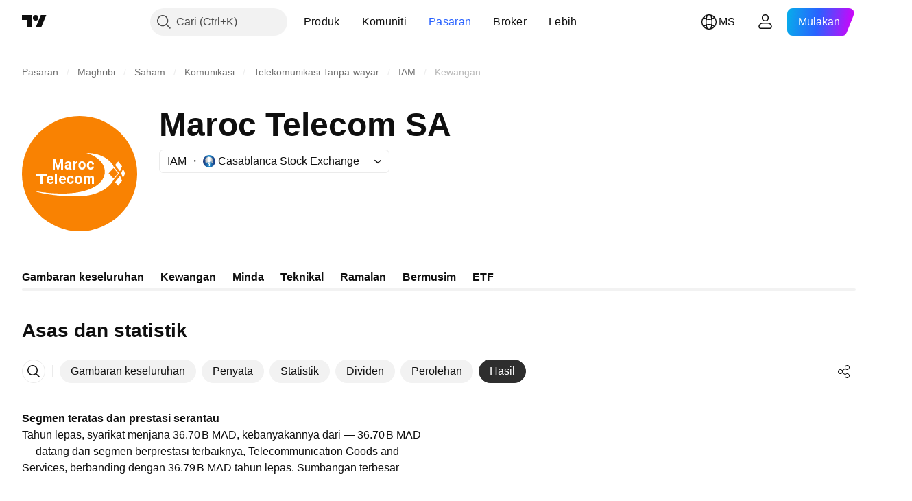

--- FILE ---
content_type: image/svg+xml
request_url: https://s3-symbol-logo.tradingview.com/itissalat-al-ma-inh-dh--big.svg
body_size: 1702
content:
<!-- by TradingView --><svg width="56" height="56" viewBox="0 0 56 56" xmlns="http://www.w3.org/2000/svg"><path fill="#F98202" d="M0 0h56v56H0z"/><path d="M31.23 18c3 .74 9.04 3.6 9.04 9.12 0 6.9-10.54 13.33-34.27 9.32C8.15 37.3 15.31 39 26.74 39c11.42 0 16.59-5.3 17.74-7.94l2.72-3.25-2.72-3.39C43.55 22.28 39.6 18 31.23 18Zm10.91 9.85 2.38-2.59 2.2 2.59-2.2 2.45-2.38-2.45Zm5.54-1-2.4-3.06 1.5-1.74 1.88 2.36-.98 2.44Zm0 2.2-2.4 3.06 1.5 1.75 1.88-2.37-.98-2.44Zm.57-1.22.86-2.05c.3.39.89 1.34.89 2.05 0 .7-.59 1.71-.89 2.12l-.86-2.12ZM33.36 25.2a.8.8 0 0 0 .35-.07.58.58 0 0 0 .33-.53h1c0 .27-.08.51-.23.73-.14.2-.34.37-.6.5-.24.11-.52.17-.83.17-.3 0-.58-.05-.81-.15a1.58 1.58 0 0 1-.92-1.03c-.07-.24-.11-.5-.11-.77v-.1c0-.27.04-.53.11-.76.08-.24.2-.45.35-.62.15-.18.34-.32.57-.42a2 2 0 0 1 .8-.15c.33 0 .62.06.87.18s.44.3.58.52c.14.23.22.5.22.8h-1a.78.78 0 0 0-.09-.35.6.6 0 0 0-.23-.25.66.66 0 0 0-.36-.1.62.62 0 0 0-.61.35c-.06.11-.1.23-.12.37-.02.14-.03.28-.03.43v.1c0 .15.01.3.03.43.02.14.06.27.11.37.06.1.14.2.24.26.1.06.22.09.38.09ZM31 33h-1v-4h1v.44a1.27 1.27 0 0 1 1-.44c.44 0 .8.18.98.6l.06-.07A1.27 1.27 0 0 1 34.1 29c.71 0 .9.4.9 1.5V33h-1v-2.5c0-.55-.17-.68-.52-.68-.46 0-.48.4-.48.96V33h-1v-2.5c0-.54-.07-.68-.43-.68a.66.66 0 0 0-.33.08.69.69 0 0 0-.24.24V33Z" fill="#fff"/><path d="M25.71 31.04v-.08c0-.28.04-.54.12-.78.07-.24.19-.44.34-.62.14-.18.33-.31.54-.41.22-.1.47-.15.75-.15s.53.05.75.15c.22.1.4.23.55.41.15.18.27.38.35.62.07.24.11.5.11.78v.08c0 .28-.04.54-.11.78-.08.24-.2.45-.35.62-.14.18-.33.32-.54.41-.22.1-.47.15-.75.15s-.53-.05-.75-.15c-.22-.1-.4-.23-.55-.4a1.87 1.87 0 0 1-.34-.63c-.08-.24-.12-.5-.12-.78Zm.99-.08v.08c0 .16.01.31.04.45s.07.27.13.37c.06.1.14.19.24.25.1.06.22.09.36.09.14 0 .25-.03.35-.1.1-.05.18-.13.24-.24.06-.1.1-.23.13-.37.03-.14.04-.29.04-.45v-.08c0-.15-.01-.3-.04-.44a1.2 1.2 0 0 0-.14-.37.68.68 0 0 0-.23-.26.66.66 0 0 0-.36-.09.66.66 0 0 0-.35.1.72.72 0 0 0-.24.25c-.06.1-.1.23-.13.37-.03.14-.04.29-.04.44ZM23.6 32.2a.7.7 0 0 0 .32-.07c.1-.05.17-.12.22-.21.06-.1.08-.2.09-.32h.93c0 .27-.08.51-.21.73-.14.2-.32.37-.56.5-.23.11-.48.17-.77.17-.29 0-.54-.05-.75-.15-.22-.1-.4-.24-.54-.41a1.84 1.84 0 0 1-.31-.62c-.08-.24-.11-.5-.11-.77v-.1c0-.27.03-.53.1-.76.08-.24.18-.45.32-.62.15-.18.32-.32.54-.42.2-.1.46-.15.74-.15.3 0 .57.06.8.18.23.12.41.3.54.52.14.23.2.5.2.8h-.92a.83.83 0 0 0-.08-.35.58.58 0 0 0-.55-.35.6.6 0 0 0-.36.1.6.6 0 0 0-.21.26c-.05.1-.09.22-.1.36a3.2 3.2 0 0 0-.03.43v.1c0 .15 0 .3.02.43.02.14.06.27.1.37.06.1.13.2.22.26.1.06.21.09.36.09ZM19.84 33a2 2 0 0 1-.77-.14 1.7 1.7 0 0 1-.95-1 2.08 2.08 0 0 1-.13-.73V31c0-.3.04-.56.12-.8.08-.25.2-.46.35-.63.15-.18.33-.32.55-.41.21-.1.45-.15.72-.15.26 0 .5.05.7.14.2.09.37.21.51.38s.25.37.32.6c.07.23.1.49.1.77v.43h-2.94v-.69h1.97v-.08a.92.92 0 0 0-.07-.38.6.6 0 0 0-.22-.27.66.66 0 0 0-.38-.1.61.61 0 0 0-.56.34c-.06.1-.1.23-.13.38-.03.14-.05.3-.05.47v.14c0 .16.03.3.07.43.04.13.1.24.18.34a.83.83 0 0 0 .67.3c.18 0 .35-.04.5-.1.16-.08.29-.2.4-.34l.48.54a1.68 1.68 0 0 1-1.44.7ZM17 28v5h-1v-5h1ZM13.85 33a2 2 0 0 1-.78-.14 1.7 1.7 0 0 1-.94-1 2.08 2.08 0 0 1-.13-.73V31c0-.3.04-.56.12-.8.08-.25.2-.46.34-.63.15-.18.34-.32.55-.41.22-.1.46-.15.73-.15.26 0 .5.05.7.14.2.09.37.21.5.38.15.17.25.37.32.6.07.23.11.49.11.77v.43h-2.95v-.69h1.98v-.08a.92.92 0 0 0-.08-.38.6.6 0 0 0-.22-.27.66.66 0 0 0-.37-.1.61.61 0 0 0-.57.34c-.06.1-.1.23-.13.38-.03.14-.04.3-.04.47v.14c0 .16.02.3.06.43.05.13.1.24.18.34a.83.83 0 0 0 .68.3c.18 0 .34-.04.5-.1.15-.08.29-.2.4-.34l.48.54a1.68 1.68 0 0 1-1.44.7ZM10 28v5H9v-5h1Zm2 0v1H7v-1h5ZM27.47 24.04v-.08c0-.28.04-.54.11-.78.08-.24.2-.44.34-.62.15-.18.33-.31.55-.41.21-.1.46-.15.74-.15.28 0 .53.05.75.15.22.1.4.23.55.41.15.18.26.38.34.62.08.24.12.5.12.78v.08c0 .28-.04.54-.12.78-.08.24-.2.45-.34.62-.15.18-.33.32-.55.41-.21.1-.46.15-.74.15-.28 0-.53-.05-.75-.15-.22-.1-.4-.23-.55-.4a1.88 1.88 0 0 1-.34-.63c-.07-.24-.11-.5-.11-.78Zm.98-.08v.08c0 .16.01.31.04.45s.07.27.13.37c.06.1.14.19.24.25.1.06.22.09.36.09.14 0 .25-.03.35-.1.1-.05.18-.13.24-.24.05-.1.1-.23.13-.37.03-.14.04-.29.04-.45v-.08c0-.15-.01-.3-.04-.44a1.2 1.2 0 0 0-.14-.37.68.68 0 0 0-.23-.26.65.65 0 0 0-.36-.09.65.65 0 0 0-.35.1.72.72 0 0 0-.24.25c-.06.1-.1.23-.13.37-.03.14-.04.29-.04.44ZM26 22.93V26h-1v-4h.93l.07.93Zm1-.88v.97c-.05-.01-.02-.02-.09-.02l-.18-.01c-.14 0-.26.02-.36.06a.64.64 0 0 0-.4.42c-.04.1-.06.23-.06.36l-.2-.07c0-.25.02-.48.07-.7a2 2 0 0 1 .21-.56c.1-.16.2-.28.34-.37a.83.83 0 0 1 .47-.13c.08 0 .15.03.2.05ZM23 25.06v-1.72a.78.78 0 0 0-.07-.32.45.45 0 0 0-.18-.2.58.58 0 0 0-.31-.08c-.11 0-.2.02-.28.06a.42.42 0 0 0-.19.17.48.48 0 0 0-.07.25h-.98c0-.16.03-.32.1-.47.08-.15.19-.27.33-.39.14-.11.3-.2.5-.26.19-.07.4-.1.64-.1.3 0 .55.05.77.15.23.1.4.25.53.45s.21.45.21.75V25c0 .21 0 .38.02.52.03.13.07.25.11.35V26h-1a3.37 3.37 0 0 1-.14-.94Zm.12-1.48v.58h-.54c-.13 0-.25.02-.34.05a.62.62 0 0 0-.24.13.5.5 0 0 0-.14.2.7.7 0 0 0-.04.23c0 .1.02.17.06.24.04.07.1.13.17.17a.78.78 0 0 0 .64-.04c.11-.06.2-.14.26-.23s.1-.17.1-.25l.25.43a1.8 1.8 0 0 1-.38.6 1.23 1.23 0 0 1-.83.31 1.4 1.4 0 0 1-.64-.15c-.2-.1-.34-.23-.45-.4a1.26 1.26 0 0 1-.05-1.14c.06-.16.17-.3.31-.4.15-.1.33-.2.54-.25.22-.05.47-.08.75-.08h.57ZM15.45 21h.83l1.22 3.67L18.72 21h.83l-1.72 5h-.66l-1.72-5ZM15 21h1v5h-1v-5Zm4 0h1v5h-1v-5Z" fill="#fff"/></svg>

--- FILE ---
content_type: application/javascript; charset=utf-8
request_url: https://static.tradingview.com/static/bundles/ms_MY.60866.3e7cba8cbe6d9d5f6f4b.js
body_size: 11822
content:
(self.webpackChunktradingview=self.webpackChunktradingview||[]).push([[60866,63173,43878,87178,8955,37117,47742,8800,83477],{431062:e=>{e.exports=["Mengenai"]},610795:e=>{e.exports=["Tahunan"]},185330:e=>{e.exports=["Akhir"]},505170:e=>{e.exports={en:["Interim"]}},603595:e=>{e.exports=["Lain"]},362668:e=>{e.exports=["Bulanan"]},451262:e=>{e.exports=["Separa Tahunan"]},964836:e=>{e.exports=["Khusus"]},46793:e=>{e.exports=["Suku Tahunan"]},340022:e=>{e.exports=["Mingguan"]},183699:e=>{e.exports=["Akan datang"]},783477:e=>{e.exports=Object.create(null),e.exports.Technicals_study=["Teknikal"],e.exports["*All Candlestick Patterns*_study"]=["*Semua Corak Carta Candlestick*"],e.exports["24-hour Volume_study"]=["Volum 24 jam"],e.exports["52 Week High/Low_study"]=["52 Minggu Tinggi/Rendah"],e.exports.ASI_study={en:["ASI"]},e.exports["Abandoned Baby - Bearish_study"]=["Abandoned Baby - Bearis"],e.exports["Abandoned Baby - Bullish_study"]=["Abandoned Baby - Bulis"],e.exports["Accelerator Oscillator_study"]=["Pengayun Pemecut"],e.exports["Accounts payable_study"]=["Akaun belum bayar"],e.exports["Accounts receivable - trade, net_study"]=["Akaun belum terima - dagangan, bersih"],e.exports["Accounts receivables, gross_study"]=["Akaun belum terima, kasar"],e.exports.Accruals_study=["Akruan"],e.exports["Accrued payroll_study"]=["Penggajian terakru"],e.exports["Accumulated depreciation, total_study"]=["Susut nilai terkumpul, jumlah"],e.exports["Accumulation/Distribution_study"]={en:["Accumulation/Distribution"]},e.exports["Accumulative Swing Index_study"]={en:["Accumulative Swing Index"]},e.exports["Additional paid-in capital/Capital surplus_study"]=["Modal di bayar tambahan/Modal lebihan"],e.exports["Advance Decline Line_study"]={en:["Advance Decline Line"]},e.exports["Advance Decline Ratio_study"]={en:["Advance Decline Ratio"]},e.exports["Advance/Decline Ratio (Bars)_study"]={en:["Advance/Decline Ratio (Bars)"]},e.exports["Advance/Decline_study"]={en:["Advance/Decline"]},e.exports["After tax other income/expense_study"]=["Pendapatan/perbelanjaan lain selepas cukai"],e.exports["All Chart Patterns_study"]=["Semua Corak Carta"],e.exports["Altman Z-score_study"]=["Skor Altman Z"],e.exports["Amortization of deferred charges_study"]=["Pelunasan Penundaan Kos-kos"],e.exports["Amortization of intangibles_study"]=["Pelunasan Aset Tak Ketara"],e.exports.Amortization_study=["Pelunasan"],e.exports["Anchored Volume Profile_study"]={en:["Anchored Volume Profile"]},e.exports["Arnaud Legoux Moving Average_study"]={en:["Arnaud Legoux Moving Average"]},e.exports.Aroon_study={en:["Aroon"]},e.exports["Asset turnover_study"]=["Perolehan aset"],e.exports["Auto Anchored Volume Profile_study"]={en:["Auto Anchored Volume Profile"]},e.exports["Auto Fib Extension_study"]=["Anjakan Fib Automatik"],e.exports["Auto Fib Retracement_study"]=["Anjakan Fib Automatik"],e.exports["Auto Pitchfork_study"]=["Pitchfork Automatik"],e.exports["Auto Trendlines_study"]={en:["Auto Trendlines"]},e.exports["Average Daily Range_study"]=["Julat Harian Purata"],
e.exports["Average Day Range_study"]=["Julat Purata Harian"],e.exports["Average Directional Index_study"]={en:["Average Directional Index"]},e.exports["Average Price_study"]=["Harga purata"],e.exports["Average True Range_study"]={en:["Average True Range"]},e.exports["Average basic shares outstanding_study"]=["Purata saham asas belum jelas"],e.exports["Awesome Oscillator_study"]={en:["Awesome Oscillator"]},e.exports.BBTrend_study={en:["BBTrend"]},e.exports["Bad debt / Doubtful accounts_study"]=["Hutang lapuk / Akaun ragu"],e.exports["Balance of Power_study"]={en:["Balance of Power"]},e.exports["BarUpDn Strategy_study"]={en:["BarUpDn Strategy"]},e.exports["Basic EPS_study"]=["EPS asas"],e.exports["Basic earnings per share (Basic EPS)_study"]=["Perolehan asas sesaham (EPS Asas)"],e.exports["Bearish Flag Chart Pattern_study"]=["Corak Carta Bendera Bearis"],e.exports["Bearish Pennant Chart Pattern_study"]=["Corak Carta Panji Bearis"],e.exports["Beneish M-score_study"]=["Skor Beneish M"],e.exports["Bollinger BandWidth_study"]={en:["Bollinger BandWidth"]},e.exports["Bollinger Bands %b_study"]={en:["Bollinger Bands %b"]},e.exports["Bollinger Bands Strategy directed_study"]={en:["Bollinger Bands Strategy directed"]},e.exports["Bollinger Bands Strategy_study"]={en:["Bollinger Bands Strategy"]},e.exports["Bollinger Bands_study"]={en:["Bollinger Bands"]},e.exports["Bollinger Bars_study"]={en:["Bollinger Bars"]},e.exports["Book value per share_study"]=["Nilai buku setiap saham"],e.exports["Bull Bear Power_study"]={en:["Bull Bear Power"]},e.exports["Bullish Flag Chart Pattern_study"]=["Corak Carta Bendera Bulis"],e.exports["Bullish Pennant Chart Pattern_study"]=["Corak Carta Bendera Bulis"],e.exports["Buyback yield %_study"]=["Kadar hasil beli balik %"],e.exports["COGS to revenue ratio_study"]=["Nisbah COGS kepada hasil"],e.exports.CRSI_study={en:["CRSI"]},e.exports["CapEx per share_study"]=["CapEx sesaham"],e.exports["Capital and operating lease obligations_study"]=["Kewajipan pajakan modal dan kendalian"],e.exports["Capital expenditures - fixed assets_study"]=["Perbelanjaan modal - aset tetap"],e.exports["Capital expenditures - other assets_study"]=["Modal perbelanjaan - aset lain"],e.exports["Capital expenditures_study"]=["Perbelanjaan Kapital"],e.exports["Capitalized lease obligations_study"]=["Kewajipan pajakan bermodal"],e.exports["Cash & equivalents_study"]=["Tunai & kesetaraan"],e.exports["Cash and short term investments_study"]=["Tunai dan pelaburan jangka pendek"],e.exports["Cash conversion cycle_study"]=["Kitaran penukaran tunai"],e.exports["Cash from financing activities_study"]=["Tunai Daripada Aktiviti Pembiayaan"],e.exports["Cash from investing activities_study"]=["Tunai Daripada Aktiviti Pelaburan"],e.exports["Cash from operating activities_study"]=["Tunai daripada Aktiviti Operasi"],e.exports["Cash per share_study"]=["Tunai sesaham"],e.exports["Cash to debt ratio_study"]=["Nisbah tunai kepada hutang"],e.exports["Chaikin Money Flow_study"]={en:["Chaikin Money Flow"]},e.exports["Chaikin Oscillator_study"]={
en:["Chaikin Oscillator"]},e.exports["Chaikin Volatility_study"]=["Ketidakstabilan Chaikin"],e.exports["Chande Kroll Stop_study"]={en:["Chande Kroll Stop"]},e.exports["Chande Momentum Oscillator_study"]={en:["Chande Momentum Oscillator"]},e.exports["Change in accounts payable_study"]=["Perubahan dalam akaun belum bayar"],e.exports["Change in accounts receivable_study"]=["Perubahan dalam akaun belum terima"],e.exports["Change in accrued expenses_study"]=["Perubahan dalam perbelanjaan terakru"],e.exports["Change in inventories_study"]=["Perubahan dalam inventori"],e.exports["Change in other assets/liabilities_study"]=["Perubahan dalam aset/liabiliti lain"],e.exports["Change in taxes payable_study"]=["Perubahan dalam cukai belum bayar"],e.exports["Changes in working capital_study"]=["Perubahan pada modal bekerja"],e.exports.ChannelBreakOutStrategy_study={en:["ChannelBreakOutStrategy"]},e.exports["Chop Zone_study"]={en:["Chop Zone"]},e.exports["Choppiness Index_study"]={en:["Choppiness Index"]},e.exports["Commodity Channel Index_study"]={en:["Commodity Channel Index"]},e.exports["Common dividends paid_study"]=["Dividen sepunya telah dibayar"],e.exports["Common equity, total_study"]=["Ekuiti sepunya, jumlah"],e.exports["Common stock par/Carrying value_study"]=["Par saham sepunya/Membawa nilai"],e.exports.Compare_study={en:["Compare"]},e.exports["Conditional Expressions_study"]={en:["Conditional Expressions"]},e.exports["Connors RSI_study"]={en:["Connors RSI"]},e.exports.ConnorsRSI_study={en:["ConnorsRSI"]},e.exports["Consecutive Up/Down Strategy_study"]={en:["Consecutive Up/Down Strategy"]},e.exports["Coppock Curve_study"]={en:["Coppock Curve"]},e.exports["Correlation - Log_study"]=["Hubungkait - Log"],e.exports["Correlation Coefficient_study"]={en:["Correlation Coefficient"]},e.exports["Cost of goods sold_study"]=["Kos barangan yang dijual"],e.exports["Cost of goods_study"]=["Kos Barangan"],e.exports["Crypto Open Interest_study"]=["Open Interest Kripto"],e.exports["Cumulative Volume Delta_study"]={en:["Cumulative Volume Delta"]},e.exports["Cumulative Volume Index_study"]={en:["Cumulative Volume Index"]},e.exports["Cup and Handle Chart Pattern_study"]=["Corak Carta Cawan dan Tangkai"],e.exports["Current portion of LT debt and capital leases_study"]=["Bahagian semasa hutang dan pajakan modal jangka panjang"],e.exports["Current ratio_study"]=["Nisbah semasa"],e.exports.DMI_study={en:["DMI"]},e.exports["Dark Cloud Cover - Bearish_study"]=["Dark Cloud Cover - Bearis"],e.exports["Days inventory_study"]=["Inventori harian"],e.exports["Days payable_study"]=["Harian perlu bayar"],e.exports["Days sales outstanding_study"]=["Jualan harian belum jelas"],e.exports["Debt to EBITDA ratio_study"]=["Nisbah hutang kepada EBITDA"],e.exports["Debt to assets ratio_study"]=["Nisbah hutang kepada aset"],e.exports["Debt to equity ratio_study"]=["Nisbah hutang kepada ekuiti"],e.exports["Debt to revenue ratio_study"]=["Nisbah hutang kepada hasil"],e.exports["Deferred income, current_study"]=["Pendapatan tertunda, semasa"],
e.exports["Deferred income, non-current_study"]=["Pendapatan tertunda, bukan semasa"],e.exports["Deferred tax assets_study"]=["Aset cukai tertunda"],e.exports["Deferred tax liabilities_study"]=["Liabiliti cukai tertunda"],e.exports["Deferred taxes (cash flow)_study"]=["Cukai tertunda (aliran tunai)"],e.exports["Deprecation and amortization_study"]=["Susut nilai dan pelupusan"],e.exports["Depreciation & amortization (cash flow)_study"]=["Susut nilai & penulasan (aliran tunai)"],e.exports["Depreciation/depletion_study"]=["Susut nilai/pengurangan"],e.exports.Depreciation_study=["Susut nilai"],e.exports["Detrended Price Oscillator_study"]={en:["Detrended Price Oscillator"]},e.exports["Diluted EPS_study"]=["Cairan EPS"],e.exports["Diluted earnings per share (Diluted EPS)_study"]=["Perolehan sesaham dicairkan sesaham (EPS Dicairkan)"],e.exports["Diluted net income available to common stockholders_study"]=["Pendapatan bersih dicairkan sedia ada untuk pemegang saham biasa"],e.exports["Diluted shares outstanding_study"]=["Saham dicairkan belum jelas"],e.exports["Dilution adjustment_study"]=["Pelarasan pencairan"],e.exports["Directional Movement Index_study"]={en:["Directional Movement Index"]},e.exports["Directional Movement_study"]={en:["Directional Movement"]},e.exports["Discontinued operations_study"]=["Operasi dihentikan"],e.exports["Divergence Indicator_study"]={en:["Divergence Indicator"]},e.exports["Dividend payout ratio %_study"]=["% nisbah pembayaran dividen"],e.exports["Dividend yield %_study"]=["Kadar hasil dividen %"],e.exports["Dividends payable_study"]=["Dividen dibayar"],e.exports["Dividends per share - common stock primary issue_study"]=["Dividen per saham - isu utama saham sepunya"],e.exports["Doji Star - Bearish_study"]=["Doji Star - Bearis"],e.exports["Doji Star - Bullish_study"]=["Doji Star - Bulis"],e.exports.Doji_study={en:["Doji"]},e.exports["Donchian Channels_study"]={en:["Donchian Channels"]},e.exports["Double Bottom Chart Pattern_study"]=["Corak Carta Dua Jurang"],e.exports["Double EMA_study"]={en:["Double EMA"]},e.exports["Double Top Chart Pattern_study"]=["Corak Carta Dua Puncak"],e.exports["Downside Tasuki Gap - Bearish_study"]=["Downside Tasuki Gap - Bearis"],e.exports["Dragonfly Doji - Bullish_study"]=["Dragonfly Doji - Bulis"],e.exports["EBIT per share_study"]=["EBIT sesaham"],e.exports["EBITDA margin %_study"]=["% margin EBITDA"],e.exports["EBITDA per share_study"]=["EBITDA sesaham"],e.exports.EBITDA_study={en:["EBITDA"]},e.exports.EBIT_study={en:["EBIT"]},e.exports["EMA Cross_study"]=["Silang EMA"],e.exports["EPS basic one year growth_study"]=["Pertumbuhan satu tahun EPS asas"],e.exports["EPS diluted one year growth_study"]=["Pertumbuhan satu tahun EPS dicairkan"],e.exports["EPS estimates_study"]=["Anggaran EPS"],e.exports["Earnings yield_study"]=["Kadar hasil perolehan"],e.exports["Ease Of Movement_study"]={en:["Ease Of Movement"]},e.exports["Ease of Movement_study"]=["Ease Of Movement"],e.exports["Effective interest rate on debt %_study"]=["Kadar faedah efektif pada hutang %"],
e.exports["Elder Force Index_study"]=["Elder's Force Index"],e.exports["Elder's Force Index_study"]={en:["Elder's Force Index"]},e.exports["Elders Force Index_study"]=["Indeks Elders Force"],e.exports["Elliott Wave Chart Pattern_study"]=["Corak Carta Elliott Wave"],e.exports["Engulfing - Bearish_study"]=["Engulfing - Bearis"],e.exports["Engulfing - Bullish_study"]=["Engulfing - Bulis"],e.exports["Enterprise value to EBIT ratio_study"]=["Nisbah nilai perusahaan kepada EBIT"],e.exports["Enterprise value to EBITDA ratio_study"]=["Nisbah nilai perusahaan kepada EBITDA"],e.exports["Enterprise value to revenue ratio_study"]=["Nisbah nilai perusahaan kepada hasil"],e.exports["Enterprise value_study"]=["Nilai perusahaan"],e.exports.Envelope_study={en:["Envelope"]},e.exports.Envelopes_study=["Sampul"],e.exports["Equity in earnings_study"]=["Ekuiti dalam perolehan"],e.exports["Equity to assets ratio_study"]=["Nisbah ekuiti kepada aset"],e.exports["Evening Doji Star - Bearish_study"]=["Evening Doji Star - Bearis"],e.exports["Evening Star - Bearish_study"]=["Evening Star - Bearis"],e.exports["Falling Three Methods - Bearish_study"]=["Falling Three Methods - Bearis"],e.exports["Falling Wedge Chart Pattern_study"]=["Corak Carta Baji Jatuh"],e.exports["Falling Window - Bearish_study"]=["Falling Window - Bearis"],e.exports["Financing activities – other sources_study"]=["Aktiviti pembiayaan - sumber lain"],e.exports["Financing activities – other uses_study"]=["Aktiviti pembiayaan - kegunaan lain"],e.exports["Fisher Transform_study"]={en:["Fisher Transform"]},e.exports["Fixed Range Volume Profile_study"]=["Profil Volum Julat Tetap"],e.exports["Fixed Range_study"]=["Julat Tetap"],e.exports["Float shares outstanding_study"]=["Saham terapung belum jelas"],e.exports["Free cash flow margin %_study"]=["Margin aliran tunai bebas %"],e.exports["Free cash flow per share_study"]=["Aliran tunai bebas sesaham"],e.exports["Free cash flow_study"]=["Aliran Tunai Bebas"],e.exports["Free float_study"]=["Apungan bebas"],e.exports["Fulmer H factor_study"]=["Faktor Fulmer H"],e.exports["Funding Rate_study"]=["Kadar Pembiayaan"],e.exports["Funds from operations_study"]=["Dana daripada operasi"],e.exports.Gaps_study=["Jurang"],e.exports["Goodwill to assets ratio_study"]=["Nisbah muhibah kepada aset"],e.exports["Goodwill, net_study"]=["Muhibah, bersih"],e.exports["Graham's number_study"]=["Nombor Graham"],e.exports["Gravestone Doji - Bearish_study"]=["Gravestone Doji - Bearis"],e.exports["Greedy Strategy_study"]={en:["Greedy Strategy"]},e.exports["Gross margin %_study"]=["Margin kasar %"],e.exports["Gross profit to assets ratio_study"]=["Nisbah untung kasar kepada aset"],e.exports["Gross profit_study"]=["Untung Kasar"],e.exports["Gross property/plant/equipment_study"]=["Nilai kasar harta tanah/loji/peralatan"],e.exports["Guppy Multiple Moving Average_study"]={en:["Guppy Multiple Moving Average"]},e.exports["Hammer - Bullish_study"]=["Hammer - Bulis"],e.exports["Hanging Man - Bearish_study"]=["Hanging Man - Bearis"],
e.exports["Harami - Bearish_study"]=["Harami - Bearis"],e.exports["Harami - Bullish_study"]=["Harami - Bulis"],e.exports["Harami Cross - Bearish_study"]=["Harami Cross - Bearis"],e.exports["Harami Cross - Bullish_study"]=["Harami Cross - Bulis"],e.exports["Head and Shoulders Chart Pattern_study"]=["Corak Carta Kepala Dan Bahu"],e.exports["Historical Volatility_study"]={en:["Historical Volatility"]},e.exports["Hull Moving Average_study"]={en:["Hull Moving Average"]},e.exports["Ichimoku Cloud_study"]={en:["Ichimoku Cloud"]},e.exports.Ichimoku_study={en:["Ichimoku"]},e.exports.Impairments_study=["Rosotnilai"],e.exports["InSide Bar Strategy_study"]={en:["InSide Bar Strategy"]},e.exports["Income Tax Credits_study"]=["Kredit Cukai Pendapatan"],e.exports["Income Tax, current - foreign_study"]=["Cukai Pendapatan, semasa - luar negara"],e.exports["Income tax payable_study"]=["Cukai pendapatan belum bayar"],e.exports["Income tax, current - domestic_study"]=["Cukai pendapatan, semasa - domestik"],e.exports["Income tax, current_study"]=["Cukai pendapatan, semasa"],e.exports["Income tax, deferred - domestic_study"]=["Cukai pendapatan, tertunda - domestik"],e.exports["Income tax, deferred - foreign_study"]=["Cukai pendapatan, tertunda - luar negara"],e.exports["Income tax, deferred_study"]=["Cukai pendapatan, tertunda"],e.exports["Interest capitalized_study"]=["Faedah dipermodalkan"],e.exports["Interest coverage_study"]=["Perlindungan faedah"],e.exports["Interest expense on debt_study"]=["Perbelanjaan faedah pada hutang"],e.exports["Interest expense, net of interest capitalized_study"]=["Perbelanjaan faedah, nilai bersih untuk faedah dipermodalkan"],e.exports["Inventories - finished goods_study"]=["Inventori - barang siap"],e.exports["Inventories - progress payments & other_study"]=["Inventori - proses pembayaran & lain-lain"],e.exports["Inventories - raw materials_study"]=["Inventori - bahan mentah"],e.exports["Inventories - work in progress_study"]=["Inventori - kerja dalam proses"],e.exports["Inventory to revenue ratio_study"]=["Nisbah inventori kepada hasil"],e.exports["Inventory turnover_study"]=["Perolehan inventori"],e.exports["Inverted Cup and Handle Chart Pattern_study"]=["Corak Carta Cawan dan Tangkai Balikan"],e.exports["Inverted Hammer - Bullish_study"]=["Inverted Hammer - Bulis"],e.exports["Inverted Head and Shoulders Chart Pattern_study"]=["Corak Carta Kepala Dan Bahu Balikan"],e.exports["Investing activities – other sources_study"]=["Aktiviti pelaburan - sumber lain"],e.exports["Investing activities – other uses_study"]=["Aktiviti pelaburan - kegunaan lain"],e.exports["Investments in unconsolidated subsidiaries_study"]=["Pelaburan dalam anak syarikat yang tidak disatukan"],e.exports["Issuance of long term debt_study"]=["Terbitan hutang jangka panjang"],e.exports["Issuance/retirement of debt, net_study"]=["Hutang terbitan/persaraan, nilai bersih"],e.exports["Issuance/retirement of long term debt_study"]=["Terbitan/persaraan untuk hutang jangka panjang"],
e.exports["Issuance/retirement of other debt_study"]=["Terbitan/persaraan untuk hutang lain"],e.exports["Issuance/retirement of short term debt_study"]=["Terbitan/persaraan untuk hutang jangka pendek"],e.exports["Issuance/retirement of stock, net_study"]=["Terbitan/persaraan untuk saham, nilai bersih"],e.exports["KZ index_study"]=["Indeks KZ"],e.exports["Keltner Channel Strategy_study"]={en:["Keltner Channel Strategy"]},e.exports["Keltner Channels Strategy_study"]={en:["Keltner Channels Strategy"]},e.exports["Keltner Channels_study"]={en:["Keltner Channels"]},e.exports["Key stats_study"]=["Statistik utama"],e.exports["Kicking - Bearish_study"]=["Kicking - Bearis"],e.exports["Kicking - Bullish_study"]=["Kicking - Bulis"],e.exports["Klinger Oscillator_study"]={en:["Klinger Oscillator"]},e.exports["Know Sure Thing_study"]={en:["Know Sure Thing"]},e.exports["Least Squares Moving Average_study"]={en:["Least Squares Moving Average"]},e.exports["Legal claim expense_study"]=["Perbelanjaan tuntutan undang-undang"],e.exports["Linear Regression Channel_study"]={en:["Linear Regression Channel"]},e.exports["Linear Regression Curve_study"]=["Keluk Regresi Linear"],e.exports["Linear Regression Slope_study"]=["Cerun Regresi Linear"],e.exports["Linear Regression_study"]={en:["Linear Regression"]},e.exports.Liquidations_study=["Pencairan"],e.exports["Liquidity ratios_study"]=["Nisbah kecairan"],e.exports["Long Lower Shadow - Bullish_study"]=["Long Lower Shadow - Bulis"],e.exports["Long Short Accounts %_study"]=["Akaun Panjang Singkat %"],e.exports["Long Upper Shadow - Bearish_study"]=["Long Upper Shadow - Bearis"],e.exports["Long term debt excl. lease liabilities_study"]=["Hutang jangka panjang tidak termasuk liabiliti pajakan"],e.exports["Long term debt to total assets ratio_study"]=["Nisbah hutang jangka panjang kepada jumlah asset"],e.exports["Long term debt to total equity ratio_study"]=["Nisbah hutang jangka panjang kepada jumlah ekuiti"],e.exports["Long term debt_study"]=["Hutang Jangka Panjang"],e.exports["Long term investments_study"]=["Pelaburan jangka panjang"],e.exports["Long/Short Ratio Accounts_study"]=["Akaun Nisbah Panjang/Singkat"],e.exports["MA Cross_study"]={en:["MA Cross"]},e.exports["MA with EMA Cross_study"]=["MA dengan Silang EMA"],e.exports["MA/EMA Cross_study"]=["MA/Silang EMA"],e.exports["MACD Strategy_study"]={en:["MACD Strategy"]},e.exports.MACD_study={en:["MACD"]},e.exports["Majority Rule_study"]=["Peraturan majoriti"],e.exports["Market capitalization_study"]=["Permodalan Pasaran"],e.exports["Marubozu Black - Bearish_study"]=["Marubozu Black - Bearis"],e.exports["Marubozu White - Bullish_study"]=["Marubozu White - Bulis"],e.exports["Mass Index_study"]={en:["Mass Index"]},e.exports["McGinley Dynamic_study"]={en:["McGinley Dynamic"]},e.exports["Median Price_study"]=["Harga Median"],e.exports.Median_study={en:["Median"]},e.exports["Minority interest_study"]=["Faedah Minoriti"],e.exports["Miscellaneous non-operating expense_study"]=["Pelbagai perbelanjaan bukan kendalian"],e.exports["Momentum Strategy_study"]={
en:["Momentum Strategy"]},e.exports.Momentum_study={en:["Momentum"]},e.exports["Money Flow Index_study"]=["Indeks Aliran Wang"],e.exports["Money Flow_study"]={en:["Money Flow"]},e.exports["Moon Phases_study"]={en:["Moon Phases"]},e.exports["Morning Doji Star - Bullish_study"]=["Morning Doji Star - Bulis"],e.exports["Morning Star - Bullish_study"]=["Morning Star - Bulis"],e.exports["Moving Average Adaptive_study"]=["Purata Bergerak Boleh Suai"],e.exports["Moving Average Channel_study"]={en:["Moving Average Channel"]},e.exports["Moving Average Convergence Divergence_study"]={en:["Moving Average Convergence Divergence"]},e.exports["Moving Average Convergence/Divergence_study"]={en:["Moving Average Convergence/Divergence"]},e.exports["Moving Average Double_study"]={en:["Moving Average Double"]},e.exports["Moving Average Exponential_study"]={en:["Moving Average Exponential"]},e.exports["Moving Average Hamming_study"]=["Purata Bergerak Hamming"],e.exports["Moving Average Modified_study"]=["Purata Bergerak Terubasuai"],e.exports["Moving Average Multiple_study"]=["Purata Bergerak Berganda"],e.exports["Moving Average Ribbon_study"]={en:["Moving Average Ribbon"]},e.exports["Moving Average Simple_study"]={en:["Moving Average Simple"]},e.exports["Moving Average Triple_study"]={en:["Moving Average Triple"]},e.exports["Moving Average Weighted_study"]={en:["Moving Average Weighted"]},e.exports["Moving Average_study"]={en:["Moving Average"]},e.exports["MovingAvg Cross_study"]={en:["MovingAvg Cross"]},e.exports["MovingAvg2Line Cross_study"]={en:["MovingAvg2Line Cross"]},e.exports["Multi-Time Period Charts_study"]={en:["Multi-Time Period Charts"]},e.exports["Net Volume_study"]={en:["Net Volume"]},e.exports["Net current asset value per share_study"]=["Nilai bersih aset semasa per saham"],e.exports["Net debt_study"]=["Hutang bersih"],e.exports["Net income (cash flow)_study"]=["Pendapatan bersih (aliran tunai)"],e.exports["Net income before discontinued operations_study"]=["Pendapatan bersih sebelum kendalian dihentikan"],e.exports["Net income per employee_study"]=["Pendapatan bersih untuk setiap pekerja"],e.exports["Net income_study"]=["Pendapatan bersih"],e.exports["Net intangible assets_study"]=["Aset tak ketara bersih"],e.exports["Net margin %_study"]=["Margin bersih %"],e.exports["Net property/plant/equipment_study"]=["Harta tanah/kilang/alatan bersih"],e.exports["Non-cash items_study"]=["Item bukan tunai"],e.exports["Non-controlling/minority interest_study"]=["Kepentingan tak mengawal/minoriti"],e.exports["Non-operating income, excl. interest expenses_study"]=["Pendapatan bukan kendalian, tidak termasuk faedah belanja"],e.exports["Non-operating income, total_study"]=["Pendapatan bukan kendalian, jumlah"],e.exports["Non-operating interest income_study"]=["Pendapatan faedah bukan kendalian"],e.exports["Note receivable - long term_study"]=["Nota belum terima - jangka panjang"],e.exports["Notes payable_study"]=["Nota belum bayar"],e.exports["Number of employees_study"]=["Bilangan pekerja"],
e.exports["Number of shareholders_study"]=["Bilangan pemegang saham"],e.exports["On Balance Volume_study"]={en:["On Balance Volume"]},e.exports["On Neck - Bearish_study"]=["On Neck - Bearis"],e.exports["Open Interest_study"]={en:["Open Interest"]},e.exports["Operating cash flow per share_study"]=["Aliran tunai pengoperasian sesaham"],e.exports["Operating earnings yield %_study"]=["Kadar hasil perolehan kendalian %"],e.exports["Operating expenses (excl. COGS)_study"]=["Perbelanjaan kendalian (tidak termasuk COGS)"],e.exports["Operating income_study"]=["Pendapatan kendalian"],e.exports["Operating lease liabilities_study"]=["Liabiliti pajakan kendalian"],e.exports["Operating margin %_study"]=["% margin operasi"],e.exports["Other COGS_study"]=["COGS lain"],e.exports["Other common equity_study"]=["Ekuiti sepunya yang lain"],e.exports["Other cost of goods sold_study"]=["Kos barangan yang dijual lain"],e.exports["Other current assets, total_study"]=["Aset semasa lain, jumlah"],e.exports["Other current liabilities_study"]=["Liabiliti semasa lain"],e.exports["Other exceptional charges_study"]=["Kos-kos luar biasa lain"],e.exports["Other financing cash flow items, total_study"]=["Lain-lain Butiran Aliran Tunai Kewangan, Jumlah"],e.exports["Other intangibles, net_study"]=["Tidak ketara lain, bersih"],e.exports["Other investing cash flow items, total_study"]=["Lain-lain Butiran Aliran Tunai Pelaburan, Jumlah"],e.exports["Other investments_study"]=["Pelaburan-pelaburan lain"],e.exports["Other liabilities, total_study"]=["Liabiliti lain, jumlah"],e.exports["Other long term assets, total_study"]=["Aset jangka panjang lain, jumlah"],e.exports["Other non-current liabilities, total_study"]=["Liabiliti lain bukan semasa, jumlah"],e.exports["Other operating expenses, total_study"]=["Belanja kendalian lain, jumlah"],e.exports["Other receivables_study"]=["Belum terima lain"],e.exports["Other short term debt_study"]=["Hutang jangka pendek lain"],e.exports["OutSide Bar Strategy_study"]={en:["OutSide Bar Strategy"]},e.exports.Overlay_study=["Tindanan"],e.exports["PEG ratio_study"]=["Nisbah PEG"],e.exports["Paid in capital_study"]=["Modal dibayar"],e.exports["Parabolic SAR Strategy_study"]={en:["Parabolic SAR Strategy"]},e.exports["Parabolic SAR_study"]={en:["Parabolic SAR"]},e.exports["Per share metrics_study"]=["Metrik sesaham"],e.exports.Performance_study=["Prestasi"],e.exports["Periodic Volume Profile_study"]=["Profil Volum Berkala"],e.exports["Piercing - Bullish_study"]=["Piercing - Bulis"],e.exports["Piotroski F-score_study"]=["Skor Piotroski F"],e.exports["Pivot Extension Strategy_study"]={en:["Pivot Extension Strategy"]},e.exports["Pivot Points High Low_study"]={en:["Pivot Points High Low"]},e.exports["Pivot Points Standard_study"]={en:["Pivot Points Standard"]},e.exports["Pivot Reversal Strategy_study"]={en:["Pivot Reversal Strategy"]},e.exports["Preferred dividends paid_study"]=["Dividen keutamaan dibayar"],e.exports["Preferred dividends_study"]=["Dividen keutamaan"],
e.exports["Preferred stock, carrying value_study"]=["Saham keutamaan, membawa nilai"],e.exports["Prepaid expenses_study"]=["Perbelanjaan prabayar"],e.exports["Pretax equity in earnings_study"]=["Ekuiti pracukai dalam perolehan"],e.exports["Pretax income_study"]=["Pendapatan pracukai"],e.exports["Price Channel Strategy_study"]=["Keltner Channels"],e.exports["Price Channel_study"]={en:["Price Channel"]},e.exports["Price Oscillator_study"]={en:["Price Oscillator"]},e.exports["Price Target_study"]=["Sasaran Harga"],e.exports["Price Volume Trend_study"]={en:["Price Volume Trend"]},e.exports["Price earnings ratio forward_study"]=["Nisbah harga perolehan ke hadapan"],e.exports["Price sales ratio forward_study"]=["Nisbah harga jualan ke hadapan"],e.exports["Price to book ratio_study"]=["Nisbah harga kepada nilai buku"],e.exports["Price to cash flow ratio_study"]=["Nisbah harga kepada aliran tunai"],e.exports["Price to earnings ratio_study"]=["Nisbah harga kepada keuntungan"],e.exports["Price to free cash flow ratio_study"]=["Nisbah harga kepada aliran tunai bebas"],e.exports["Price to sales ratio_study"]=["Nisbah harga kepada jualan"],e.exports["Price to tangible book ratio_study"]=["Nisbah harga kepada nilai buku ketara"],e.exports["Profitability ratios_study"]=["Nisbah keuntungan"],e.exports["Provision for risks & charge_study"]=["Peruntukan untuk risiko & cas"],e.exports["Purchase of investments_study"]=["Pembelian pelaburan"],e.exports["Purchase/acquisition of business_study"]=["Pembelian/perolehan perniagaan"],e.exports["Purchase/sale of business, net_study"]=["Belian/Jualan Perniagaan, Nilai Bersih"],e.exports["Purchase/sale of investments, net_study"]=["Belian/Jualan Pelaburan, Nilai Bersih"],e.exports["Quality ratio_study"]=["Nisbah kualiti"],e.exports["Quick ratio_study"]=["Nisbah pantas"],e.exports["RCI Ribbon_study"]={en:["RCI Ribbon"]},e.exports["RSI Divergence Indicator_study"]={en:["RSI Divergence Indicator"]},e.exports["RSI Strategy_study"]={en:["RSI Strategy"]},e.exports["Rank Correlation Index_study"]={en:["Rank Correlation Index"]},e.exports["Rate Of Change_study"]={en:["Rate Of Change"]},e.exports["Rectangle Chart Pattern_study"]=["Corak Carta Segi Empat"],e.exports["Reduction of long term debt_study"]=["Pengurangan hutang jangka panjang"],e.exports["Relative Strength Index_study"]={en:["Relative Strength Index"]},e.exports["Relative Vigor Index_study"]={en:["Relative Vigor Index"]},e.exports["Relative Volatility Index_study"]={en:["Relative Volatility Index"]},e.exports["Relative Volume at Time_study"]=["Volum Relatif pada Masa"],e.exports["Repurchase of common & preferred stock_study"]=["Pembelian semula saham sepunya & keutamaan"],e.exports["Research & development to revenue ratio_study"]=["Nisbah penyelidikan & pembangunan kepada hasil"],e.exports["Research & development_study"]=["Penyelidikan & pembangunan"],e.exports["Restructuring charge_study"]=["Cas penstrukturan semula"],e.exports["Retained earnings_study"]=["Perolehan tertahan"],e.exports["Return on assets %_study"]=["Pulangan aset %"],
e.exports["Return on equity %_study"]=["Pulangan ekuiti %"],e.exports["Return on equity adjusted to book value %_study"]=["Pulangan pada ekuiti dilaraskan kepada nilai buku %"],e.exports["Return on invested capital %_study"]=["Pulangan pada modal yang dilaburkan %"],e.exports["Return on tangible assets %_study"]=["Pulangan aset ketara %"],e.exports["Return on tangible equity %_study"]=["Pulangan ekuiti ketara %"],e.exports["Revenue estimates_study"]=["Anggaran hasil"],e.exports["Revenue one year growth_study"]=["Pertumbuhan hasil satu tahun"],e.exports["Revenue per employee_study"]=["Hasil setiap pekerja"],e.exports["Revenue per share_study"]=["Perolehan sesaham"],e.exports["Rising Three Methods - Bullish_study"]=["Rising Three Methods - Bulis"],e.exports["Rising Wedge Chart Pattern_study"]=["Corak Carta Baji Menaik"],e.exports["Rising Window - Bullish_study"]=["Rising Window - Bulis"],e.exports["Rob Booker - ADX Breakout_study"]={en:["Rob Booker - ADX Breakout"]},e.exports["Rob Booker - Intraday Pivot Points_study"]={en:["Rob Booker - Intraday Pivot Points"]},e.exports["Rob Booker - Knoxville Divergence_study"]={en:["Rob Booker - Knoxville Divergence"]},e.exports["Rob Booker - Missed Pivot Points_study"]={en:["Rob Booker - Missed Pivot Points"]},e.exports["Rob Booker - Reversal_study"]={en:["Rob Booker - Reversal"]},e.exports["Rob Booker - Ziv Ghost Pivots_study"]={en:["Rob Booker - Ziv Ghost Pivots"]},e.exports["SMI Ergodic Indicator/Oscillator_study"]={en:["SMI Ergodic Indicator/Oscillator"]},e.exports["SMI Ergodic Indicator_study"]={en:["SMI Ergodic Indicator"]},e.exports["SMI Ergodic Oscillator_study"]={en:["SMI Ergodic Oscillator"]},e.exports["Sale of common & preferred stock_study"]=["Jualan saham sepunya & keutamaan"],e.exports["Sale of fixed assets & businesses_study"]=["Jualan aset tetap & perniagaan-perniagaan"],e.exports["Sale/maturity of investments_study"]=["Jualan/kematangan pelaburan"],e.exports.Seasonality_study=["Bermusim"],e.exports["Selling/general/admin expenses, other_study"]=["Perbelanjaan Jualan/Umum/Pentadbiran; Lain-lain"],e.exports["Selling/general/admin expenses, total_study"]=["Perbelanjaan Jualan/Am/Pentadbiran, Jumlah"],e.exports["Session Time Price Opportunity_study"]={en:["Session Time Price Opportunity"]},e.exports["Session Volume HD_study"]=["Volum Sesi HD"],e.exports["Session Volume Profile HD_study"]=["Profil Volum Sesi HD"],e.exports["Session Volume Profile_study"]=["Profil Volum Sesi"],e.exports["Session Volume_study"]=["Volum Sesi"],e.exports["Shareholders' equity_study"]=["Ekuiti pemegang saham"],e.exports["Shares buyback ratio %_study"]=["Nisbah pembelian balik saham %"],e.exports["Shooting Star - Bearish_study"]=["Shooting Star - Bearis"],e.exports["Short term debt excl. current portion of LT debt_study"]=["Hutang jangka pendek tidak termasuk bahagian semasa hutang jangka pendek"],e.exports["Short term debt_study"]=["Hutang jangka pendek"],e.exports["Short term investments_study"]=["Pelaburan jangka pendek"],e.exports["Sloan ratio %_study"]=["% nisbah Sloan"],
e.exports["Smoothed Moving Average_study"]={en:["Smoothed Moving Average"]},e.exports["Solvency ratios_study"]=["Nisbah kesolvenan"],e.exports["Spinning Top Black_study"]={en:["Spinning Top Black"]},e.exports["Spinning Top White_study"]={en:["Spinning Top White"]},e.exports["Springate score_study"]=["Skor Springate"],e.exports["Standard Deviation_study"]=["Sisihan Piawai"],e.exports["Standard Error Bands_study"]=["Jalur Ralat Piawai"],e.exports["Standard Error_study"]=["Ralat piawai"],e.exports.Stoch_study={en:["Stoch"]},e.exports["Stochastic Momentum Index_study"]={en:["Stochastic Momentum Index"]},e.exports["Stochastic RSI_study"]={en:["Stochastic RSI"]},e.exports["Stochastic Slow Strategy_study"]={en:["Stochastic Slow Strategy"]},e.exports.Stochastic_study={en:["Stochastic"]},e.exports.SuperTrend_study=["Arah Aliran Super"],e.exports["Supertrend Strategy_study"]={en:["Supertrend Strategy"]},e.exports.Supertrend_study=["Arah Aliran Super"],e.exports["Sustainable growth rate_study"]=["Kadar pertumbuhan lestari"],e.exports.TRIX_study={en:["TRIX"]},e.exports["Tangible book value per share_study"]=["Nilai buku ketara per saham"],e.exports["Tangible common equity ratio_study"]=["Nisbah ekuiti sepunya ketara"],e.exports.Taxes_study=["Cukai-cukai"],e.exports["Technical Ratings Strategy_study"]=["Strategi Penarafan Teknikal"],e.exports["Technical Ratings_study"]=["Penarafan Teknikal"],e.exports["Three Black Crows - Bearish_study"]=["Three Black Crows - Bearis"],e.exports["Three White Soldiers - Bullish_study"]=["Three White Soldiers - Bulis"],e.exports["Time Price Opportunity_study"]={en:["Time Price Opportunity"]},e.exports["Time Weighted Average Price_study"]={en:["Time Weighted Average Price"]},e.exports["Tobin's Q (approximate)_study"]=["Tobin Q (anggaran)"],e.exports["Total assets_study"]=["Jumlah Aset"],e.exports["Total cash dividends paid_study"]=["Jumlah Dividen Tunai Dibayar"],e.exports["Total common shares outstanding_study"]=["Jumlah Saham Biasa Belum Jelas"],e.exports["Total current assets_study"]=["Jumlah Aset Semasa"],e.exports["Total current liabilities_study"]=["Jumlah Tanggungan Semasa"],e.exports["Total debt per share_study"]=["Jumlah hutang sesaham"],e.exports["Total debt_study"]=["Jumlah Hutang"],e.exports["Total equity_study"]=["Jumlah Ekuiti"],e.exports["Total inventory_study"]=["Kesemua inventori"],e.exports["Total liabilities & shareholders' equities_study"]=["Jumlah liabiliti & ekuiti pemegang saham"],e.exports["Total liabilities_study"]=["Jumlah Liabiliti"],e.exports["Total non-current assets_study"]=["Jumlah Aset Bukan-semasa"],e.exports["Total non-current liabilities_study"]=["Jumlah Liabiliti Bukan-semasa"],e.exports["Total operating expenses_study"]=["Jumlah Belanja Operasi"],e.exports["Total receivables, net_study"]=["Jumlah belum terima, bersih"],e.exports["Total revenue_study"]=["Jumlah hasil"],e.exports["Trading Sessions_study"]=["Sesi Dagangan"],e.exports["Treasury stock - common_study"]=["Saham Perbendaharaan - sepunya"],e.exports["Trend Strength Index_study"]=["Indeks Kekuatan Trend"],
e.exports["Tri-Star - Bearish_study"]=["Tri-Star - Bearis"],e.exports["Tri-Star - Bullish_study"]=["Tri-Star - Bulis"],e.exports["Triangle Chart Pattern_study"]=["Corak Carta Segi Tiga"],e.exports["Triple Bottom Chart Pattern_study"]=["Corak Carta Tiga Jurang"],e.exports["Triple EMA_study"]={en:["Triple EMA"]},e.exports["Triple Top Chart Pattern_study"]=["Corak Carta Tiga Puncak"],e.exports["True Strength Index_study"]={en:["True Strength Index"]},e.exports["True Strength Indicator_study"]={en:["True Strength Indicator"]},e.exports["Tweezer Bottom - Bullish_study"]=["Tweezer Bottom - Bulis"],e.exports["Tweezer Top - Bearish_study"]=["Tweezer Top - Bearis"],e.exports["Typical Price_study"]=["Harga Biasa"],e.exports["Ultimate Oscillator_study"]={en:["Ultimate Oscillator"]},e.exports["Unrealized gain/loss_study"]=["Keuntungan/kerugian yang tidak direalisasikan"],e.exports["Unusual income/expense_study"]=["Pendapatan/perbelanjaan tidak lazim"],e.exports["Up/Down Volume_study"]=["Volum Naik/Turun"],e.exports["Upside Tasuki Gap - Bullish_study"]=["Upside Tasuki Gap - Bulis"],e.exports["VWAP Auto Anchored_study"]={en:["VWAP Auto Anchored"]},e.exports.VWAP_study={en:["VWAP"]},e.exports.VWMA_study={en:["VWMA"]},e.exports["Valuation ratios_study"]=["Nisbah penilaian"],e.exports["Visible Average Price_study"]={en:["Visible Average Price"]},e.exports["Visible Range Volume Profile_study"]=["Profil Volum Julat Boleh Dilihat"],e.exports["Visible Range_study"]=["Julat Boleh Dilihat"],e.exports.Vol_study=["Volum"],e.exports["Volatility Close-to-Close_study"]=["Ketidakstabilan Penutup-ke-Penutup"],e.exports["Volatility Index_study"]=["Indeks Ketidakstabilan"],e.exports["Volatility O-H-L-C_study"]=["Ketidakstabilan O-H-L-C"],e.exports["Volatility Stop_study"]={en:["Volatility Stop"]},e.exports["Volatility Zero Trend Close-to-Close_study"]=["Ketidakstabilan Pergerakan Kosong Penutup-ke-Penutup"],e.exports["Volty Expan Close Strategy_study"]={en:["Volty Expan Close Strategy"]},e.exports["Volume Delta_study"]={en:["Volume Delta"]},e.exports["Volume Oscillator_study"]={en:["Volume Oscillator"]},e.exports["Volume Weighted Average Price_study"]={en:["Volume Weighted Average Price"]},e.exports["Volume Weighted Moving Average_study"]={en:["Volume Weighted Moving Average"]},e.exports.Volume_study=["Volum"],e.exports["Vortex Indicator_study"]=["Penunjuk Vorteks"],e.exports["Williams %R_study"]={en:["Williams %R"]},e.exports["Williams Alligator_study"]={en:["Williams Alligator"]},e.exports["Williams Fractal_study"]={en:["Williams Fractal"]},e.exports["Williams Fractals_study"]={en:["Williams Fractals"]},e.exports["Williams Percent Range_study"]={en:["Williams Percent Range"]},e.exports["Woodies CCI_study"]={en:["Woodies CCI"]},e.exports["Working capital per share_study"]=["Modal kerja sesaham"],e.exports["Zig Zag_study"]={en:["Zig Zag"]},e.exports["Zmijewski score_study"]=["Skor Zmijewski"]},79869:e=>{e.exports={en:["COGS"]}},725765:e=>{e.exports=["Ketua Pegawai Eksekutif"]},514269:e=>{e.exports=["Nisbah ekuiti biasa tingkat 1"]},343900:e=>{
e.exports=["Margin dan prestasi terkini syarikat"]},181939:e=>{e.exports=["Salin pautan"]},904543:e=>{e.exports=["Batal"]},729716:e=>{e.exports=["Analisis kecukupan modal"]},941549:e=>{e.exports=["Analisa peruntukan modal"]},60058:e=>{e.exports=["Struktur modal"]},986090:e=>{e.exports=["Tunai & kesetaraan"]},94820:e=>{e.exports=["Aliran tunai"]},817865:e=>{e.exports=["Periksa semua analisa kewangan untuk {shortName} di @tradingview. Lihat dahulu / Kemudian lompat."]},208800:e=>{e.exports=["Klik di sini untuk ketahui lebih lanjut"]},47742:e=>{e.exports=["Tutup menu"]},540613:e=>{e.exports=["Saham yang dipegang rapat"]},949618:e=>{e.exports=["Mata wang: {currency}"]},535770:e=>{e.exports=["Semasa"]},316183:e=>{e.exports=["Jumlah"]},984847:e=>{e.exports=["Tahunan"]},254786:e=>{e.exports=["Sebenar"]},450719:e=>{e.exports=["Selepas tutup"]},14834:e=>{e.exports=["Selepas pasaran ditutup"]},104760:e=>{e.exports=["Aset"]},903010:e=>{e.exports=["Kunci kira-kira"]},519391:e=>{e.exports=["EPS Asas (TTM)"]},552274:e=>{e.exports=["Sebelum pasaran dibuka"]},224879:e=>{e.exports=["Sebelum buka"]},131033:e=>{e.exports=["Dari negara"]},248866:e=>{e.exports=["Dari sumber"]},651687:e=>{e.exports=["Dari sumber/perniagaan"]},743593:e=>{e.exports=["Untung Kasar"]},719143:e=>{e.exports=["Pertumbuhan dan Keuntungan"]},930266:e=>{e.exports={en:["Data"]}},722677:e=>{e.exports=["Tarikh"]},671507:e=>{e.exports=["Hutang"]},555933:e=>{e.exports=["Tahap hutang dan perlindungan"]},46302:e=>{e.exports=["Jumlah dividen"]},694075:e=>{e.exports=["Sejarah dividen"]},126687:e=>{e.exports=["Rumusan dividen"]},304872:e=>{e.exports=["Sejarah bayar balik dividen"]},938092:e=>{e.exports=["Kadar hasil dividen (FY)"]},505839:e=>{e.exports=["Hasil dividen (dinyatakan)"]},44719:e=>{e.exports=["Kadar Hasil Dividen TTM"]},261147:e=>{e.exports=["Hasil dividen, sejarah dan kemampanan"]},137260:e=>{e.exports=["Dividen"]},315352:e=>{e.exports=["Dividen Sesaham (FY)"]},189372:e=>{e.exports={en:["EPS"]}},519275:e=>{e.exports=["Anggaran EPS"]},151105:e=>{e.exports=["Pekerja (FY)"]},34654:e=>{e.exports=["Nilai perusahaan"]},844543:e=>{e.exports=["Perolehan"]},272916:e=>{e.exports=["Perolehan tertahan"]},196122:e=>{e.exports=["Laporan perolehan langsung"]},980767:e=>{e.exports=["Anggaran"]},730974:e=>{e.exports=["Anggaran"]},7201:e=>{e.exports=["Tarikh tanpa dividen"]},713013:e=>{e.exports=["Perbelanjaan & pelarasan"]},647863:e=>{e.exports=["Eksport"]},379909:e=>{e.exports=["Eksport kewangan kepada csv"]},664891:e=>{e.exports=["Ditubuhkan"]},920138:e=>{e.exports=["Ramalan"]},636787:e=>{e.exports=["Pembiayaan"]},312982:e=>{e.exports=["Eksport kewangan"]},918784:e=>{e.exports=["Kesihatan kewangan"]},953811:e=>{e.exports=["Analisa kedudukan kewangan"]},940356:e=>{e.exports=["Kedudukan kewangan dan kesolvenan syarikat"]},856135:e=>{e.exports=["Kewangan"]},803251:e=>{e.exports=["Saham Apungan Bebas"]},461804:e=>{e.exports=["Aliran Tunai Bebas"]},967587:e=>{e.exports=["Frekuensi"]},893699:e=>{e.exports=["Metrik asas untuk menentukan nilai saksama untuk saham"]},819199:e=>{
e.exports=["Fakta utama"]},228477:e=>{e.exports={en:["H1 {year}"]}},326909:e=>{e.exports={en:["H2 {year}"]}},87783:e=>{e.exports=["Perbelanjaan dalaman"]},802286:e=>{e.exports=["Perbelanjaan faedah & Bukan perbelanjaan faedah"]},262556:e=>{e.exports=["Perbelanjaan faedah & PCL"]},620296:e=>{e.exports=["Melabur"]},655923:e=>{e.exports=["Penyata pendapatan"]},323957:e=>{e.exports=["Penunjuk"]},532192:e=>{e.exports=["Rizab insurans"]},32329:e=>{e.exports=["Rizab insurans, tuntutan dan premium"]},819295:e=>{e.exports={en:["Ok"]}},701943:e=>{e.exports=["Perbelanjaan operasi"]},612282:e=>{e.exports=["Pendapatan operasi"]},471571:e=>{e.exports=["Beroperasi"]},15797:e=>{e.exports=["Gambaran keseluruhan"]},477025:e=>{e.exports=["Pemilikan"]},803933:e=>{e.exports=["Rizab kerugian pinjaman"]},529861:e=>{e.exports=["Hutang dan deposit pelanggan"]},13313:e=>{e.exports=["Jangka panjang"]},247054:e=>{e.exports=["Tarikh tanpa dividen lepas"]},804962:e=>{e.exports=["Pembayaran lepas"]},422944:e=>{e.exports=["Tarikh pembayaran sebelum"]},17720:e=>{e.exports=["Liabilti"]},380297:e=>{e.exports=["Liabiliti kepada aset"]},223339:e=>{e.exports=["Pautan disalin kepada papan keratan"]},437117:e=>{e.exports=["Lebih"]},276018:e=>{e.exports=["Permodalan Pasaran"]},239084:e=>{e.exports=["Permodalan Pasaran"]},352113:e=>{e.exports=["Permodalan Pasaran"]},301423:e=>{e.exports=["Faedah Minoriti"]},810282:e=>{e.exports=["Tiada data tersedia"]},64533:e=>{e.exports=["Tiada dividen"]},510933:e=>{e.exports=["Tiada metrik yang memenuhi kriteria anda"]},147018:e=>{e.exports=["Masih tiada untuk ditunjukkan di sini"]},647202:e=>{e.exports=["Tiada yang memenuhi kriteria anda"]},134905:e=>{e.exports=["Pendapatan / perbelanjaan Bukan Operasi"]},903928:e=>{e.exports=["Pendapatan/perbelanjaan bukan operasi"]},952210:e=>{e.exports=["Pendapatan bukan operasi"]},695709:e=>{e.exports=["Bukan perbelanjaan faedah"]},600767:e=>{e.exports=["Margin Bersih"]},23493:e=>{e.exports=["Pendapatan bersih"]},707458:e=>{e.exports=["Hutang bersih"]},572863:e=>{e.exports=["Tarikh tanpa dividen seterusnya"]},99060:e=>{e.exports=["Pembayaran seterusnya"]},959815:e=>{e.exports=["Tarikh pembayaran seterusnya"]},815013:e=>{e.exports=["Tarikh laporan akan datang"]},150186:e=>{e.exports=["Item terpilih"]},228727:e=>{e.exports=["Separuh tahunan"]},458978:e=>{e.exports=["Kongsi ke Facebook"]},805844:e=>{e.exports=["Kongsi di Symphony"]},239918:e=>{e.exports=["Kongsi ke Twitter"]},510543:e=>{e.exports=["Kongsi pautan"]},215693:e=>{e.exports=["Jangka pendek"]},724936:e=>{e.exports=["Tunjuk definisi"]},764598:e=>{e.exports=["Kurangkan paparan"]},707073:e=>{e.exports=["Paparkan lebih lanjut"]},723821:e=>{e.exports=["Penyata"]},768627:e=>{e.exports=["Statistik"]},897339:e=>{e.exports=["Butiran langganan tidak lagi sah"]},962519:e=>{e.exports=["Langganan sudah diubah suai oleh promosi broker"]},821778:e=>{e.exports=["Ringkasan"]},571858:e=>{e.exports=["Kejutan"]},371257:e=>{e.exports={en:["P/E"]}},227203:e=>{e.exports={en:["P/S"]}},302238:e=>{e.exports=["Tuntutan polisi"]},266366:e=>{
e.exports=["Nisbah bayar balik (FY)"]},270704:e=>{e.exports=["Nisbah bayar balik (TTM)"]},772453:e=>{e.exports=["Tarikh pembayaran"]},970074:e=>{e.exports=["Prestasi"]},113060:e=>{e.exports=["Tempoh"]},609254:e=>{e.exports=["Tempoh Berakhir"]},384734:e=>{e.exports=["Anda telah menukar langganan anda. Sila muat semula halaman untuk menjalankan perubahan baru ini."]},5960:e=>{e.exports=["Saham pilihan"]},842131:e=>{e.exports=["Premium diperolehi"]},965523:e=>{e.exports=["Pendapatan pracukai"]},725010:e=>{e.exports=["Nisbah harga kepada perolehan (TTM)"]},333166:e=>{e.exports=["Nisbah P/E"]},317128:e=>{e.exports=["Nisbah P/S"]},751996:e=>{e.exports={en:["Q1 {year}"]}},200523:e=>{e.exports={en:["Q2 {year}"]}},620664:e=>{e.exports={en:["Q3 {year}"]}},540515:e=>{e.exports={en:["Q4 {year}"]}},934673:e=>{e.exports=["Suku Tahunan"]},278031:e=>{e.exports=["Hasil"]},723145:e=>{e.exports=["Pertukaran hasil kepada keuntungan"]},532612:e=>{e.exports=["Ketepatan ramalan dan anggaran Hasil dan Perolehan"]},760758:e=>{e.exports=["Pecahan hasil"]},743309:e=>{e.exports=["Anggaran hasil"]},529768:e=>{e.exports=["Strim hasil dan wilayah di mana sesebuah perniagaan mendapat keuntungan"]},905977:e=>{e.exports=["Tarikh rekod"]},767410:e=>{e.exports=["Buang"]},433784:e=>{e.exports=["Tempoh masa laporan"]},680110:e=>{e.exports=["Dilaporkan"]},774484:e=>{e.exports=["Rizab kepada jumlah modal"]},516045:e=>{e.exports=["Laman Web"]},284634:e=>{e.exports={en:["TTM"]}},997199:e=>{e.exports=["Nisbah modal keseluruhan"]},529920:e=>{e.exports=["Jumlah Aset"]},960435:e=>{e.exports=["Jumlah deposit"]},841014:e=>{e.exports=["Jumlah Belanja Operasi"]},490478:e=>{e.exports=["Jumlah Liabiliti"]},684177:e=>{e.exports=["Jumlah hasil"]},194701:e=>{e.exports=["Cukai & Lain-lain"]},737422:e=>{e.exports=["Masih tiada ramalan pendapatan untuk simbol ini."]},507001:e=>{e.exports=["Tiada ramalan perolehan buat masa ini untuk simbol ini."]},596374:e=>{e.exports=["Pada masa ini tiada data aset dan liabiliti untuk ditunjukkan."]},986176:e=>{e.exports=["Tiada data untuk ditunjukkan buat masa ini mengenai struktur modal ini."]},507364:e=>{e.exports=["Pada masa ini tiada permodalan pasaran, hasil atau data pendapatan bersih untuk ditunjukkan."]},954980:e=>{e.exports=["Tiada data perolehan untuk ditunjukkan pada masa ini untuk tempoh dipilih."]},101e3:e=>{e.exports=["Nisbah modal tingkat 1"]},342195:e=>{e.exports=["Tukar satu penyata kewangan kepada fail CSV yang anda boleh muat turun"]},535950:e=>{e.exports=["Pendapatan/ perbelanjaan luar biasa"]},518861:e=>{e.exports=["Premium tidak diperolehi kepada jumlah modal"]},677729:e=>{e.exports=["Naik taraf untuk mendapatkan akses penuh kepada data kewangan"]},201884:e=>{e.exports=["Penilaian"]},357869:e=>{e.exports=["Nisbah penilaian"]},301736:e=>{e.exports=["Anda sudah tidak aktif untuk jangka masa yang panjang. Sila muat semula halaman untuk melihat status langganan anda."]},368390:e=>{e.exports=["Anda telah menaiktaraf langganan anda. Muatkan semula carta untuk melakukan perubahan baharu."]},565824:e=>{
e.exports=["Langganan telah diubahsuai"]},619604:e=>{e.exports=["Pertumbuhan tahun ke tahun"]},47832:e=>{e.exports=["{number} ke laporan perolehan seterusnya"]},371749:e=>{e.exports=["{symbol} tidak pernah membayar dividen dan tiada rancangan untuk melakukannya."]},930867:e=>{e.exports=["{title} lebih mendalam"]},244398:e=>{e.exports=["{brokerLabel} telah menaik taraf langganan anda kepada {planName} untuk {daysLeft} hari. Sila muat semula carta untuk melakukan perubahan baharu."]}}]);